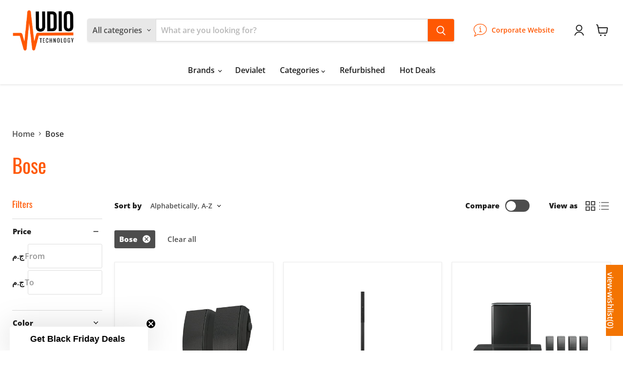

--- FILE ---
content_type: text/javascript; charset=utf-8
request_url: https://audioteceg.com/products/bose-music-amplifier.js
body_size: 586
content:
{"id":8046013350106,"title":"Bose Music Amplifier","handle":"bose-music-amplifier","description":"\u003cdiv class=\"d-none d-sm-block\" data-mce-fragment=\"1\"\u003e\n\u003cdiv class=\"product-description\" data-mce-fragment=\"1\"\u003e\n\u003cdiv data-readmore-expanded=\"false\" data-element=\"details\" class=\"read-more__content\" data-mce-fragment=\"1\"\u003e\n\u003cdiv class=\"product-description__content\" data-mce-fragment=\"1\"\u003eYour music, amplified. The Bose Music Amplifier connects multiple sources to bring your home to life. Part of our smart family of products, it powers new or existing speakers and streams music over Wi-Fi® from your favorite services.\u003c\/div\u003e\n\u003c\/div\u003e\n\u003c\/div\u003e\n\u003c\/div\u003e","published_at":"2023-08-27T14:29:14+03:00","created_at":"2023-08-27T14:29:14+03:00","vendor":"Bose","type":"Amplifier","tags":["Amplifiers","BOSE","BRANDS_BOSE"],"price":5421500,"price_min":5421500,"price_max":5421500,"available":true,"price_varies":false,"compare_at_price":null,"compare_at_price_min":0,"compare_at_price_max":0,"compare_at_price_varies":false,"variants":[{"id":44064760791258,"title":"Default Title","option1":"Default Title","option2":null,"option3":null,"sku":"867236-4100","requires_shipping":true,"taxable":true,"featured_image":null,"available":true,"name":"Bose Music Amplifier","public_title":null,"options":["Default Title"],"price":5421500,"weight":4010,"compare_at_price":null,"inventory_management":"shopify","barcode":"017817834278","requires_selling_plan":false,"selling_plan_allocations":[]}],"images":["\/\/cdn.shopify.com\/s\/files\/1\/0570\/1949\/8670\/files\/51LlDdJAz5L._AC_UF894_1000_QL80.jpg?v=1693135756","\/\/cdn.shopify.com\/s\/files\/1\/0570\/1949\/8670\/files\/cq5dam.web.320.320_04401b86-055e-42fb-89ca-f88f034e11be.png?v=1693135756","\/\/cdn.shopify.com\/s\/files\/1\/0570\/1949\/8670\/files\/1920-PNG-BSAMP_002_CMYK.png?v=1693135757"],"featured_image":"\/\/cdn.shopify.com\/s\/files\/1\/0570\/1949\/8670\/files\/51LlDdJAz5L._AC_UF894_1000_QL80.jpg?v=1693135756","options":[{"name":"Title","position":1,"values":["Default Title"]}],"url":"\/products\/bose-music-amplifier","media":[{"alt":null,"id":32650146283738,"position":1,"preview_image":{"aspect_ratio":1.943,"height":460,"width":894,"src":"https:\/\/cdn.shopify.com\/s\/files\/1\/0570\/1949\/8670\/files\/51LlDdJAz5L._AC_UF894_1000_QL80.jpg?v=1693135756"},"aspect_ratio":1.943,"height":460,"media_type":"image","src":"https:\/\/cdn.shopify.com\/s\/files\/1\/0570\/1949\/8670\/files\/51LlDdJAz5L._AC_UF894_1000_QL80.jpg?v=1693135756","width":894},{"alt":null,"id":32650146316506,"position":2,"preview_image":{"aspect_ratio":1.172,"height":273,"width":320,"src":"https:\/\/cdn.shopify.com\/s\/files\/1\/0570\/1949\/8670\/files\/cq5dam.web.320.320_04401b86-055e-42fb-89ca-f88f034e11be.png?v=1693135756"},"aspect_ratio":1.172,"height":273,"media_type":"image","src":"https:\/\/cdn.shopify.com\/s\/files\/1\/0570\/1949\/8670\/files\/cq5dam.web.320.320_04401b86-055e-42fb-89ca-f88f034e11be.png?v=1693135756","width":320},{"alt":null,"id":32650146349274,"position":3,"preview_image":{"aspect_ratio":1.778,"height":1080,"width":1920,"src":"https:\/\/cdn.shopify.com\/s\/files\/1\/0570\/1949\/8670\/files\/1920-PNG-BSAMP_002_CMYK.png?v=1693135757"},"aspect_ratio":1.778,"height":1080,"media_type":"image","src":"https:\/\/cdn.shopify.com\/s\/files\/1\/0570\/1949\/8670\/files\/1920-PNG-BSAMP_002_CMYK.png?v=1693135757","width":1920}],"requires_selling_plan":false,"selling_plan_groups":[]}

--- FILE ---
content_type: text/javascript; charset=utf-8
request_url: https://audioteceg.com/products/soundlink-revolve-plus-ii.js
body_size: 1126
content:
{"id":7169558118574,"title":"BOSE SoundLink Revolve Plus II","handle":"soundlink-revolve-plus-ii","description":"\u003cp\u003eSOUNDLINK REVOLVE PLUS II BLK 240V AP6\u003c\/p\u003e\n\u003ch1 class=\"a-size-base-plus a-text-bold\"\u003eAbout this item\u003c\/h1\u003e\n\u003cul class=\"a-unordered-list a-vertical a-spacing-mini\"\u003e\n\u003cli\u003e\u003cspan class=\"a-list-item\"\u003eMore sound all around—Engineered to deliver true 360° sound for consistent, uniform coverage from a bluetooth speaker. SoundLink Revolve+ II plays louder and deeper with longer battery life than SoundLink Revolve II\u003c\/span\u003e\u003c\/li\u003e\n\u003cli\u003e\u003cspan class=\"a-list-item\"\u003eImproved battery life — With up to 17 hours from a rechargeable lithium-ion battery, you get more play time than the original SoundLink Revolve+ speaker. Charging is easy via the Micro-B USB port\u003c\/span\u003e\u003c\/li\u003e\n\u003cli\u003e\u003cspan class=\"a-list-item\"\u003eDurable portable speaker—SoundLink Revolve+ II is dust and water resistant (IP55 rating), so it will stand up to splashes by the pool. Plus, it’s easy to grab and go, with a flexible fabric handle\u003c\/span\u003e\u003c\/li\u003e\n\u003cli\u003e\u003cspan class=\"a-list-item\"\u003eBuilt-in microphone — Take calls and access your device’s default voice assistant right from the portable speaker. Or connect the speaker to an Amazon Alexa-enabled device, like the Echo Dot, for even more hands-free control of your music. \u003cspan data-mce-fragment=\"1\"\u003e(Not Supported in Egypt)\u003c\/span\u003e\u003c\/span\u003e\u003c\/li\u003e\n\u003cli\u003e\u003cspan class=\"a-list-item\"\u003eConnecting is easy — Voice prompts talk you through pairing your device to this Bluetooth speaker. Multi-connect lets you pair two devices at one time and easily switch between them for complete control of the music.\u003c\/span\u003e\u003c\/li\u003e\n\u003cli\u003e\u003cspan class=\"a-list-item\"\u003eConnecting is easy — Voice prompts talk you through pairing your device to this Bluetooth speaker. Multi-connect lets you pair two devices at one time and easily switch between them for complete control of the music\u003c\/span\u003e\u003c\/li\u003e\n\u003cli\u003e\n\u003cspan class=\"a-list-item\"\u003eMore music all around—Pair two SoundLink speakers together for Party Mode or Stereo Mode, or use Bose SimpleSync technology to pair with a member of the Bose Smart Family to play in sync.\u003c\/span\u003e\n\u003cdiv id=\"productDescription_feature_div\" class=\"celwidget pd_rd_w-37bmL pd_rd_r-35YR0A4DZ8XD4BSE0REY pd_rd_wg-NYHzS\" data-feature-name=\"productDescription\" data-csa-c-type=\"widget\" data-csa-c-content-id=\"productDescription\" data-csa-c-slot-id=\"productDescription_feature_div\" data-csa-c-asin=\"\" data-csa-c-is-in-initial-active-row=\"false\" data-csa-c-id=\"1alkhf-9acnib-gv65e5-4x01sp\" data-cel-widget=\"productDescription_feature_div\"\u003e\n\u003cdiv data-feature-name=\"productDescription\" data-template-name=\"productDescription\" id=\"productDescription_feature_div\" class=\"a-row feature\" data-cel-widget=\"productDescription_feature_div\"\u003e\u003c\/div\u003e\n\u003c\/div\u003e\n\u003c\/li\u003e\n\u003c\/ul\u003e","published_at":"2021-07-15T15:00:24+02:00","created_at":"2021-07-15T15:00:25+02:00","vendor":"Bose","type":"Portable Speaker","tags":["BRANDS_BOSE"],"price":1226750,"price_min":1226750,"price_max":1226750,"available":true,"price_varies":false,"compare_at_price":2453500,"compare_at_price_min":2453500,"compare_at_price_max":2453500,"compare_at_price_varies":false,"variants":[{"id":40601777438894,"title":"Grey","option1":"Grey","option2":null,"option3":null,"sku":"858366-5310","requires_shipping":true,"taxable":true,"featured_image":{"id":29327508963502,"product_id":7169558118574,"position":6,"created_at":"2021-07-15T23:05:51+02:00","updated_at":"2021-07-15T23:05:51+02:00","alt":null,"width":673,"height":1289,"src":"https:\/\/cdn.shopify.com\/s\/files\/1\/0570\/1949\/8670\/products\/71FXwpTu1kL._AC_SL1500.jpg?v=1626383151","variant_ids":[40601777438894]},"available":true,"name":"BOSE SoundLink Revolve Plus II - Grey","public_title":"Grey","options":["Grey"],"price":1226750,"weight":3000,"compare_at_price":2453500,"inventory_management":"shopify","barcode":"","featured_media":{"alt":null,"id":21601861501102,"position":6,"preview_image":{"aspect_ratio":0.522,"height":1289,"width":673,"src":"https:\/\/cdn.shopify.com\/s\/files\/1\/0570\/1949\/8670\/products\/71FXwpTu1kL._AC_SL1500.jpg?v=1626383151"}},"requires_selling_plan":false,"selling_plan_allocations":[]},{"id":40601777406126,"title":"Black","option1":"Black","option2":null,"option3":null,"sku":"858366-5110","requires_shipping":true,"taxable":true,"featured_image":{"id":29327502573742,"product_id":7169558118574,"position":1,"created_at":"2021-07-15T23:05:15+02:00","updated_at":"2021-07-15T23:05:15+02:00","alt":null,"width":586,"height":1125,"src":"https:\/\/cdn.shopify.com\/s\/files\/1\/0570\/1949\/8670\/products\/6192XRJg_2BdL._AC_SL1500.jpg?v=1626383115","variant_ids":[40601777406126]},"available":false,"name":"BOSE SoundLink Revolve Plus II - Black","public_title":"Black","options":["Black"],"price":1226750,"weight":3000,"compare_at_price":2453500,"inventory_management":"shopify","barcode":"","featured_media":{"alt":null,"id":21601855307950,"position":1,"preview_image":{"aspect_ratio":0.521,"height":1125,"width":586,"src":"https:\/\/cdn.shopify.com\/s\/files\/1\/0570\/1949\/8670\/products\/6192XRJg_2BdL._AC_SL1500.jpg?v=1626383115"}},"requires_selling_plan":false,"selling_plan_allocations":[]}],"images":["\/\/cdn.shopify.com\/s\/files\/1\/0570\/1949\/8670\/products\/6192XRJg_2BdL._AC_SL1500.jpg?v=1626383115","\/\/cdn.shopify.com\/s\/files\/1\/0570\/1949\/8670\/products\/71eJQYXTVxL._AC_SL1500.jpg?v=1626383121","\/\/cdn.shopify.com\/s\/files\/1\/0570\/1949\/8670\/products\/61MPEtLaOmL._AC_SL1500.jpg?v=1626383128","\/\/cdn.shopify.com\/s\/files\/1\/0570\/1949\/8670\/products\/71lWYHZWm0L._AC_SL1500.jpg?v=1626383134","\/\/cdn.shopify.com\/s\/files\/1\/0570\/1949\/8670\/products\/71GG7PVOsgL._AC_SL1500.jpg?v=1626383145","\/\/cdn.shopify.com\/s\/files\/1\/0570\/1949\/8670\/products\/71FXwpTu1kL._AC_SL1500.jpg?v=1626383151","\/\/cdn.shopify.com\/s\/files\/1\/0570\/1949\/8670\/products\/71lFvEuD0ZL._AC_SL1500.jpg?v=1626383160"],"featured_image":"\/\/cdn.shopify.com\/s\/files\/1\/0570\/1949\/8670\/products\/6192XRJg_2BdL._AC_SL1500.jpg?v=1626383115","options":[{"name":"Color","position":1,"values":["Grey","Black"]}],"url":"\/products\/soundlink-revolve-plus-ii","media":[{"alt":null,"id":21601855307950,"position":1,"preview_image":{"aspect_ratio":0.521,"height":1125,"width":586,"src":"https:\/\/cdn.shopify.com\/s\/files\/1\/0570\/1949\/8670\/products\/6192XRJg_2BdL._AC_SL1500.jpg?v=1626383115"},"aspect_ratio":0.521,"height":1125,"media_type":"image","src":"https:\/\/cdn.shopify.com\/s\/files\/1\/0570\/1949\/8670\/products\/6192XRJg_2BdL._AC_SL1500.jpg?v=1626383115","width":586},{"alt":null,"id":21601857405102,"position":2,"preview_image":{"aspect_ratio":0.586,"height":1249,"width":732,"src":"https:\/\/cdn.shopify.com\/s\/files\/1\/0570\/1949\/8670\/products\/71eJQYXTVxL._AC_SL1500.jpg?v=1626383121"},"aspect_ratio":0.586,"height":1249,"media_type":"image","src":"https:\/\/cdn.shopify.com\/s\/files\/1\/0570\/1949\/8670\/products\/71eJQYXTVxL._AC_SL1500.jpg?v=1626383121","width":732},{"alt":null,"id":21601858191534,"position":3,"preview_image":{"aspect_ratio":0.706,"height":1500,"width":1059,"src":"https:\/\/cdn.shopify.com\/s\/files\/1\/0570\/1949\/8670\/products\/61MPEtLaOmL._AC_SL1500.jpg?v=1626383128"},"aspect_ratio":0.706,"height":1500,"media_type":"image","src":"https:\/\/cdn.shopify.com\/s\/files\/1\/0570\/1949\/8670\/products\/61MPEtLaOmL._AC_SL1500.jpg?v=1626383128","width":1059},{"alt":null,"id":21601858977966,"position":4,"preview_image":{"aspect_ratio":1.0,"height":1500,"width":1500,"src":"https:\/\/cdn.shopify.com\/s\/files\/1\/0570\/1949\/8670\/products\/71lWYHZWm0L._AC_SL1500.jpg?v=1626383134"},"aspect_ratio":1.0,"height":1500,"media_type":"image","src":"https:\/\/cdn.shopify.com\/s\/files\/1\/0570\/1949\/8670\/products\/71lWYHZWm0L._AC_SL1500.jpg?v=1626383134","width":1500},{"alt":null,"id":21601860747438,"position":5,"preview_image":{"aspect_ratio":0.517,"height":1319,"width":682,"src":"https:\/\/cdn.shopify.com\/s\/files\/1\/0570\/1949\/8670\/products\/71GG7PVOsgL._AC_SL1500.jpg?v=1626383145"},"aspect_ratio":0.517,"height":1319,"media_type":"image","src":"https:\/\/cdn.shopify.com\/s\/files\/1\/0570\/1949\/8670\/products\/71GG7PVOsgL._AC_SL1500.jpg?v=1626383145","width":682},{"alt":null,"id":21601861501102,"position":6,"preview_image":{"aspect_ratio":0.522,"height":1289,"width":673,"src":"https:\/\/cdn.shopify.com\/s\/files\/1\/0570\/1949\/8670\/products\/71FXwpTu1kL._AC_SL1500.jpg?v=1626383151"},"aspect_ratio":0.522,"height":1289,"media_type":"image","src":"https:\/\/cdn.shopify.com\/s\/files\/1\/0570\/1949\/8670\/products\/71FXwpTu1kL._AC_SL1500.jpg?v=1626383151","width":673},{"alt":null,"id":21601862746286,"position":7,"preview_image":{"aspect_ratio":1.0,"height":1500,"width":1500,"src":"https:\/\/cdn.shopify.com\/s\/files\/1\/0570\/1949\/8670\/products\/71lFvEuD0ZL._AC_SL1500.jpg?v=1626383160"},"aspect_ratio":1.0,"height":1500,"media_type":"image","src":"https:\/\/cdn.shopify.com\/s\/files\/1\/0570\/1949\/8670\/products\/71lFvEuD0ZL._AC_SL1500.jpg?v=1626383160","width":1500}],"requires_selling_plan":false,"selling_plan_groups":[]}

--- FILE ---
content_type: text/javascript; charset=utf-8
request_url: https://audioteceg.com/products/bose-portable-home-speaker.js
body_size: 1543
content:
{"id":7148430950574,"title":"BOSE Portable Home Speaker","handle":"bose-portable-home-speaker","description":"\u003ch1 class=\"a-size-base-plus a-text-bold\"\u003eAbout this item\u003c\/h1\u003e\n\u003cul class=\"a-unordered-list a-vertical a-spacing-mini\"\u003e\n\u003cli\u003e\u003cspan class=\"a-list-item\"\u003eAll-in-one: The most versatile smart speaker from Bose; a portable Bluetooth speaker, a home speaker, and a voice control speaker with 360 degrees of deep, clear, lifelike sound and powerful bass\u003c\/span\u003e\u003c\/li\u003e\n\u003cli\u003e\u003cspan class=\"a-list-item\"\u003ePortability: Grab the handle and take this lightweight (just over 2 lbs) speaker wherever you go out of the house, or move it with you from room to room around the house\u003c\/span\u003e\u003c\/li\u003e\n\u003cli\u003e\u003cspan class=\"a-list-item\"\u003eRugged and ready: This portable speaker has a durable design, battery life of up to 12 hours, and a water-resistant IPX4 rating for all life’s drops, bumps, sprays, and splashes\u003c\/span\u003e\u003c\/li\u003e\n\u003cli\u003e\u003cspan class=\"a-list-item\"\u003eBluetooth speaker: Outside Wi-Fi range, use it as a portable Bluetooth speaker and control it with your mobile phone or tablet to listen to anything your device can play\u003c\/span\u003e\u003c\/li\u003e\n\u003cli\u003e\u003cspan class=\"a-list-item\"\u003eSmart speaker: Within Wi-Fi range, control the speaker with your voice and use it as an Amazon Alexa speaker or your Google Assistant speaker to play integrated music services like Amazon Music, Spotify, and Pandora \u003cspan data-mce-fragment=\"1\"\u003e(Not Supported in Egypt)\u003c\/span\u003e\u003c\/span\u003e\u003c\/li\u003e\n\u003cli\u003e\u003cspan class=\"a-list-item\"\u003eMake or take calls: With Alexa only, make or take calls from this portable speaker to Bose smart products, Amazon Echo products, and anyone in your contacts list. Hands-free, phone-free, and free of charge. \u003cspan data-mce-fragment=\"1\"\u003e(Not Supported in Egypt)\u003c\/span\u003e\u003c\/span\u003e\u003c\/li\u003e\n\u003cli\u003e\u003cspan class=\"a-list-item\"\u003eCompatible products: This Bluetooth speaker is part of the Bose Smart Home Family and works with other Bose smart speakers and soundbars for a multi-room listening experience\u003c\/span\u003e\u003c\/li\u003e\n\u003c\/ul\u003e\n\u003cdiv aria-live=\"polite\" class=\"a-row a-expander-container a-expander-inline-container\"\u003e\n\u003cdiv aria-expanded=\"true\" class=\"a-expander-content a-expander-extend-content a-expander-content-expanded\"\u003e\n\u003cul class=\"a-unordered-list a-vertical a-spacing-none\"\u003e\n\u003cli\u003e\u003cspan class=\"a-list-item\"\u003eBose SimpleSync: Use Bose SimpleSync technology to pair a member of the Bose Smart Family with a Bose Bluetooth or SoundTouch speaker for synchronized music playback\u003c\/span\u003e\u003c\/li\u003e\n\u003cli\u003e\n\u003cspan class=\"a-list-item\"\u003eAward-Winning Design: The Bose Portable Smart Speaker has taken home a Red Dot and an iF Design award for its ability to act as both a portable and home speaker — without compromising either experience.\u003c\/span\u003e\u003cspan class=\"a-list-item\"\u003e \u003c\/span\u003e\n\u003c\/li\u003e\n\u003c\/ul\u003e\n\u003c\/div\u003e\n\u003c\/div\u003e","published_at":"2021-07-10T19:44:08+02:00","created_at":"2021-07-09T14:51:23+02:00","vendor":"Bose","type":"Audio Sunglasses","tags":["Audio Sunglasses","BOSE","BRANDS_BOSE"],"price":1616000,"price_min":1616000,"price_max":1616000,"available":true,"price_varies":false,"compare_at_price":3232000,"compare_at_price_min":3232000,"compare_at_price_max":3232000,"compare_at_price_varies":false,"variants":[{"id":40576737902766,"title":"Lux Silver","option1":"Lux Silver","option2":null,"option3":null,"sku":"829393-2300","requires_shipping":true,"taxable":true,"featured_image":{"id":29271960191150,"product_id":7148430950574,"position":1,"created_at":"2021-07-10T19:43:24+02:00","updated_at":"2021-07-10T19:43:24+02:00","alt":null,"width":684,"height":1486,"src":"https:\/\/cdn.shopify.com\/s\/files\/1\/0570\/1949\/8670\/products\/71G6Vkcl_2BWL._AC_SL1500.jpg?v=1625939004","variant_ids":[40576737902766]},"available":true,"name":"BOSE Portable Home Speaker - Lux Silver","public_title":"Lux Silver","options":["Lux Silver"],"price":1616000,"weight":1000,"compare_at_price":3232000,"inventory_management":"shopify","barcode":null,"featured_media":{"alt":null,"id":21545271034030,"position":1,"preview_image":{"aspect_ratio":0.46,"height":1486,"width":684,"src":"https:\/\/cdn.shopify.com\/s\/files\/1\/0570\/1949\/8670\/products\/71G6Vkcl_2BWL._AC_SL1500.jpg?v=1625939004"}},"requires_selling_plan":false,"selling_plan_allocations":[]},{"id":40576737935534,"title":"Triple black","option1":"Triple black","option2":null,"option3":null,"sku":"829393-2100","requires_shipping":true,"taxable":true,"featured_image":{"id":29298475565230,"product_id":7148430950574,"position":2,"created_at":"2021-07-13T20:56:31+02:00","updated_at":"2021-07-13T20:57:00+02:00","alt":null,"width":691,"height":1487,"src":"https:\/\/cdn.shopify.com\/s\/files\/1\/0570\/1949\/8670\/products\/616zERCeOhL._AC_SL1500_1ebfe922-f1ac-4853-ac10-6f072b06f3b8.jpg?v=1626202620","variant_ids":[40576737935534]},"available":false,"name":"BOSE Portable Home Speaker - Triple black","public_title":"Triple black","options":["Triple black"],"price":1616000,"weight":1000,"compare_at_price":3232000,"inventory_management":"shopify","barcode":"","featured_media":{"alt":null,"id":21572356571310,"position":2,"preview_image":{"aspect_ratio":0.465,"height":1487,"width":691,"src":"https:\/\/cdn.shopify.com\/s\/files\/1\/0570\/1949\/8670\/products\/616zERCeOhL._AC_SL1500_1ebfe922-f1ac-4853-ac10-6f072b06f3b8.jpg?v=1626202620"}},"requires_selling_plan":false,"selling_plan_allocations":[]}],"images":["\/\/cdn.shopify.com\/s\/files\/1\/0570\/1949\/8670\/products\/71G6Vkcl_2BWL._AC_SL1500.jpg?v=1625939004","\/\/cdn.shopify.com\/s\/files\/1\/0570\/1949\/8670\/products\/616zERCeOhL._AC_SL1500_1ebfe922-f1ac-4853-ac10-6f072b06f3b8.jpg?v=1626202620","\/\/cdn.shopify.com\/s\/files\/1\/0570\/1949\/8670\/products\/71Y_2BAuvZ0rL._AC_SL1500.jpg?v=1626202620","\/\/cdn.shopify.com\/s\/files\/1\/0570\/1949\/8670\/products\/61-QgFdDyfL._AC_SL1500.jpg?v=1626202620","\/\/cdn.shopify.com\/s\/files\/1\/0570\/1949\/8670\/products\/61X3tWTrSSL._AC_SL1500_03d7999a-092e-4bf0-a5d2-914df0cbc76e.jpg?v=1626202620","\/\/cdn.shopify.com\/s\/files\/1\/0570\/1949\/8670\/products\/614TRDOejUL._AC_SL1500_22061930-f9ae-4dd7-bee7-aa4ed1ddf782.jpg?v=1626202620"],"featured_image":"\/\/cdn.shopify.com\/s\/files\/1\/0570\/1949\/8670\/products\/71G6Vkcl_2BWL._AC_SL1500.jpg?v=1625939004","options":[{"name":"Color","position":1,"values":["Lux Silver","Triple black"]}],"url":"\/products\/bose-portable-home-speaker","media":[{"alt":null,"id":21545271034030,"position":1,"preview_image":{"aspect_ratio":0.46,"height":1486,"width":684,"src":"https:\/\/cdn.shopify.com\/s\/files\/1\/0570\/1949\/8670\/products\/71G6Vkcl_2BWL._AC_SL1500.jpg?v=1625939004"},"aspect_ratio":0.46,"height":1486,"media_type":"image","src":"https:\/\/cdn.shopify.com\/s\/files\/1\/0570\/1949\/8670\/products\/71G6Vkcl_2BWL._AC_SL1500.jpg?v=1625939004","width":684},{"alt":null,"id":21572356571310,"position":2,"preview_image":{"aspect_ratio":0.465,"height":1487,"width":691,"src":"https:\/\/cdn.shopify.com\/s\/files\/1\/0570\/1949\/8670\/products\/616zERCeOhL._AC_SL1500_1ebfe922-f1ac-4853-ac10-6f072b06f3b8.jpg?v=1626202620"},"aspect_ratio":0.465,"height":1487,"media_type":"image","src":"https:\/\/cdn.shopify.com\/s\/files\/1\/0570\/1949\/8670\/products\/616zERCeOhL._AC_SL1500_1ebfe922-f1ac-4853-ac10-6f072b06f3b8.jpg?v=1626202620","width":691},{"alt":null,"id":21545272213678,"position":3,"preview_image":{"aspect_ratio":0.578,"height":1186,"width":686,"src":"https:\/\/cdn.shopify.com\/s\/files\/1\/0570\/1949\/8670\/products\/71Y_2BAuvZ0rL._AC_SL1500.jpg?v=1626202620"},"aspect_ratio":0.578,"height":1186,"media_type":"image","src":"https:\/\/cdn.shopify.com\/s\/files\/1\/0570\/1949\/8670\/products\/71Y_2BAuvZ0rL._AC_SL1500.jpg?v=1626202620","width":686},{"alt":null,"id":21545272934574,"position":4,"preview_image":{"aspect_ratio":0.641,"height":1358,"width":870,"src":"https:\/\/cdn.shopify.com\/s\/files\/1\/0570\/1949\/8670\/products\/61-QgFdDyfL._AC_SL1500.jpg?v=1626202620"},"aspect_ratio":0.641,"height":1358,"media_type":"image","src":"https:\/\/cdn.shopify.com\/s\/files\/1\/0570\/1949\/8670\/products\/61-QgFdDyfL._AC_SL1500.jpg?v=1626202620","width":870},{"alt":null,"id":21572356505774,"position":5,"preview_image":{"aspect_ratio":0.644,"height":1358,"width":874,"src":"https:\/\/cdn.shopify.com\/s\/files\/1\/0570\/1949\/8670\/products\/61X3tWTrSSL._AC_SL1500_03d7999a-092e-4bf0-a5d2-914df0cbc76e.jpg?v=1626202620"},"aspect_ratio":0.644,"height":1358,"media_type":"image","src":"https:\/\/cdn.shopify.com\/s\/files\/1\/0570\/1949\/8670\/products\/61X3tWTrSSL._AC_SL1500_03d7999a-092e-4bf0-a5d2-914df0cbc76e.jpg?v=1626202620","width":874},{"alt":null,"id":21572356538542,"position":6,"preview_image":{"aspect_ratio":0.582,"height":1189,"width":692,"src":"https:\/\/cdn.shopify.com\/s\/files\/1\/0570\/1949\/8670\/products\/614TRDOejUL._AC_SL1500_22061930-f9ae-4dd7-bee7-aa4ed1ddf782.jpg?v=1626202620"},"aspect_ratio":0.582,"height":1189,"media_type":"image","src":"https:\/\/cdn.shopify.com\/s\/files\/1\/0570\/1949\/8670\/products\/614TRDOejUL._AC_SL1500_22061930-f9ae-4dd7-bee7-aa4ed1ddf782.jpg?v=1626202620","width":692}],"requires_selling_plan":false,"selling_plan_groups":[]}

--- FILE ---
content_type: text/javascript; charset=utf-8
request_url: https://audioteceg.com/products/lifestyle-650.js
body_size: 619
content:
{"id":7148431966382,"title":"BOSE LifeStyle 650","handle":"lifestyle-650","description":"\u003ch1 class=\"a-size-base-plus a-text-bold\"\u003eAbout this item\u003c\/h1\u003e\n\u003cul class=\"a-unordered-list a-vertical a-spacing-mini\"\u003e\n\u003cli\u003e\u003cspan class=\"a-list-item\"\u003eAs main components, your purchase include: One Console, 4 OnmiJewel side speakers, One Omni Jewel center speaker, One Acoustimass wireless bass module, universal remote control, 2 wireless receivers, One ADAPTiQ headset and Owner’s guide\u003c\/span\u003e\u003c\/li\u003e\n\u003cli\u003e\u003cspan class=\"a-list-item\"\u003eDimensions (”): Console – 15.98 W x 2.56 H x 10.16 D | Omni Jewel Side speakers (each) – 1.84 W x 5.77 H x 1.84 D | Omni Jewel Center speaker – 21.34 W x 1.9 H x 1.84 D | Bass module – 11.61 W x 12.8 H x 11.61 D | Wireless receivers – 6.54 W x 1.6 H x 3 D\u003c\/span\u003e\u003c\/li\u003e\n\u003cli\u003e\u003cspan class=\"a-list-item\"\u003eWires length: 6-foot IR emitter, 5-foot optical cable, 6-foot HDMI cable, 5-foot power cord, 20-foot center speaker cable, 20-foot wireless surround speaker cable, and 20-foot front speaker cables\u003c\/span\u003e\u003c\/li\u003e\n\u003cli\u003e\u003cspan class=\"a-list-item\"\u003eFront and center speakers have a wired connection, while the 2-rear speakers connect to a wireless receiver and AC power mains. The rear speakers and bass module connect to the front module wirelessly\u003c\/span\u003e\u003c\/li\u003e\n\u003cli\u003e\u003cspan class=\"a-list-item\"\u003eSupported Audio formats - Dolby Digital, Dolby Digital Plus, Dolby TrueHD, DTS, Multichannel PCM. Video Source compatibility - Support for six 4K\/60 video sources (HDMI 2.0\/HDCP 2.2)\u003c\/span\u003e\u003c\/li\u003e\n\u003c\/ul\u003e","published_at":"2021-07-10T13:31:55+02:00","created_at":"2021-07-09T14:51:33+02:00","vendor":"Bose","type":"Home Theaters","tags":["BOSE","BRANDS_BOSE","Home Theaters"],"price":36340500,"price_min":36340500,"price_max":36340500,"available":true,"price_varies":false,"compare_at_price":null,"compare_at_price_min":0,"compare_at_price_max":0,"compare_at_price_varies":false,"variants":[{"id":40577008828590,"title":"White","option1":"White","option2":null,"option3":null,"sku":"761683-5210","requires_shipping":true,"taxable":true,"featured_image":null,"available":true,"name":"BOSE LifeStyle 650 - White","public_title":"White","options":["White"],"price":36340500,"weight":31752,"compare_at_price":null,"inventory_management":"shopify","barcode":null,"requires_selling_plan":false,"selling_plan_allocations":[]},{"id":40577008861358,"title":"Black","option1":"Black","option2":null,"option3":null,"sku":"761683-5110","requires_shipping":true,"taxable":true,"featured_image":null,"available":false,"name":"BOSE LifeStyle 650 - Black","public_title":"Black","options":["Black"],"price":36340500,"weight":31752,"compare_at_price":null,"inventory_management":"shopify","barcode":null,"requires_selling_plan":false,"selling_plan_allocations":[]}],"images":["\/\/cdn.shopify.com\/s\/files\/1\/0570\/1949\/8670\/products\/cq5dam.web.600.600_7bc9d9ff-fc2c-46cd-bfd5-41179f24f64d.png?v=1626206801","\/\/cdn.shopify.com\/s\/files\/1\/0570\/1949\/8670\/products\/cq5dam.web.600.600_71f55f8f-2c60-4a2c-a928-8aa6afd899a7.png?v=1626206801","\/\/cdn.shopify.com\/s\/files\/1\/0570\/1949\/8670\/products\/cq5dam.web.600.600_a9789f1d-f046-4af8-a626-f1dfeb3fefba.png?v=1626206801","\/\/cdn.shopify.com\/s\/files\/1\/0570\/1949\/8670\/products\/item_XL_22643322_31308084_7864e80f-3dc1-4bcf-bfc7-8166d0284cbe.jpg?v=1626206801","\/\/cdn.shopify.com\/s\/files\/1\/0570\/1949\/8670\/products\/item_XL_22643322_31308099_dfb54c75-c4fd-4d29-85f4-0edc546203c1.jpg?v=1626206801"],"featured_image":"\/\/cdn.shopify.com\/s\/files\/1\/0570\/1949\/8670\/products\/cq5dam.web.600.600_7bc9d9ff-fc2c-46cd-bfd5-41179f24f64d.png?v=1626206801","options":[{"name":"Color","position":1,"values":["White","Black"]}],"url":"\/products\/lifestyle-650","media":[{"alt":null,"id":21543736344750,"position":1,"preview_image":{"aspect_ratio":1.174,"height":511,"width":600,"src":"https:\/\/cdn.shopify.com\/s\/files\/1\/0570\/1949\/8670\/products\/cq5dam.web.600.600_7bc9d9ff-fc2c-46cd-bfd5-41179f24f64d.png?v=1626206801"},"aspect_ratio":1.174,"height":511,"media_type":"image","src":"https:\/\/cdn.shopify.com\/s\/files\/1\/0570\/1949\/8670\/products\/cq5dam.web.600.600_7bc9d9ff-fc2c-46cd-bfd5-41179f24f64d.png?v=1626206801","width":600},{"alt":null,"id":21543758659758,"position":2,"preview_image":{"aspect_ratio":1.174,"height":511,"width":600,"src":"https:\/\/cdn.shopify.com\/s\/files\/1\/0570\/1949\/8670\/products\/cq5dam.web.600.600_71f55f8f-2c60-4a2c-a928-8aa6afd899a7.png?v=1626206801"},"aspect_ratio":1.174,"height":511,"media_type":"image","src":"https:\/\/cdn.shopify.com\/s\/files\/1\/0570\/1949\/8670\/products\/cq5dam.web.600.600_71f55f8f-2c60-4a2c-a928-8aa6afd899a7.png?v=1626206801","width":600},{"alt":null,"id":21543765901486,"position":3,"preview_image":{"aspect_ratio":1.174,"height":511,"width":600,"src":"https:\/\/cdn.shopify.com\/s\/files\/1\/0570\/1949\/8670\/products\/cq5dam.web.600.600_a9789f1d-f046-4af8-a626-f1dfeb3fefba.png?v=1626206801"},"aspect_ratio":1.174,"height":511,"media_type":"image","src":"https:\/\/cdn.shopify.com\/s\/files\/1\/0570\/1949\/8670\/products\/cq5dam.web.600.600_a9789f1d-f046-4af8-a626-f1dfeb3fefba.png?v=1626206801","width":600},{"alt":null,"id":21572899274926,"position":4,"preview_image":{"aspect_ratio":1.838,"height":272,"width":500,"src":"https:\/\/cdn.shopify.com\/s\/files\/1\/0570\/1949\/8670\/products\/item_XL_22643322_31308084_7864e80f-3dc1-4bcf-bfc7-8166d0284cbe.jpg?v=1626206801"},"aspect_ratio":1.838,"height":272,"media_type":"image","src":"https:\/\/cdn.shopify.com\/s\/files\/1\/0570\/1949\/8670\/products\/item_XL_22643322_31308084_7864e80f-3dc1-4bcf-bfc7-8166d0284cbe.jpg?v=1626206801","width":500},{"alt":null,"id":21572899307694,"position":5,"preview_image":{"aspect_ratio":0.771,"height":490,"width":378,"src":"https:\/\/cdn.shopify.com\/s\/files\/1\/0570\/1949\/8670\/products\/item_XL_22643322_31308099_dfb54c75-c4fd-4d29-85f4-0edc546203c1.jpg?v=1626206801"},"aspect_ratio":0.771,"height":490,"media_type":"image","src":"https:\/\/cdn.shopify.com\/s\/files\/1\/0570\/1949\/8670\/products\/item_XL_22643322_31308099_dfb54c75-c4fd-4d29-85f4-0edc546203c1.jpg?v=1626206801","width":378}],"requires_selling_plan":false,"selling_plan_groups":[]}

--- FILE ---
content_type: text/javascript; charset=utf-8
request_url: https://audioteceg.com/products/bose-s1-pro-wireless-mic-line-transmitter-xlr.js
body_size: 123
content:
{"id":8532313178330,"title":"Bose S1 Pro+ Wireless Mic\/Line Transmitter – XLR","handle":"bose-s1-pro-wireless-mic-line-transmitter-xlr","description":"\u003cdiv class=\"d-none d-lg-block\"\u003e\n\u003cdiv class=\"product-description\"\u003e\n\u003cdiv class=\"read-more__content\" data-element=\"details\" data-readmore-expanded=\"false\"\u003e\n\u003cdiv class=\"product-description__content\"\u003e\u003cbr\u003e\u003c\/div\u003e\n\u003cdiv class=\"product-description__content\"\u003e\n\u003ch1 class=\"a-size-base-plus a-text-bold\"\u003eAbout this item\u003c\/h1\u003e\n\u003c\/div\u003e\n\u003cdiv class=\"product-description__content\"\u003eLeave the cables in your case and simplify setup when you add this wireless RF transmitter for your mic. It’s a standard XLR connection, so just plug it in and the accessory pairs effortlessly to the S1 Pro+ Wireless PA System.\u003ci class=\"bif bif-streaming-music\" aria-hidden=\"true\"\u003e\u003c\/i\u003e\n\u003c\/div\u003e\n\u003c\/div\u003e\n\u003c\/div\u003e\n\u003c\/div\u003e\n\u003c!----\u003e","published_at":"2024-06-11T16:44:38+03:00","created_at":"2024-06-09T18:42:51+03:00","vendor":"Bose","type":"Wireless Microphones","tags":["BOSE","BRANDS_BOSE","Wired Microphone"],"price":1023500,"price_min":1023500,"price_max":1023500,"available":false,"price_varies":false,"compare_at_price":null,"compare_at_price_min":0,"compare_at_price_max":0,"compare_at_price_varies":false,"variants":[{"id":45358816297178,"title":"Default Title","option1":"Default Title","option2":null,"option3":null,"sku":"869721-0010","requires_shipping":true,"taxable":true,"featured_image":null,"available":false,"name":"Bose S1 Pro+ Wireless Mic\/Line Transmitter – XLR","public_title":null,"options":["Default Title"],"price":1023500,"weight":1000,"compare_at_price":null,"inventory_management":"shopify","barcode":"017817837248","requires_selling_plan":false,"selling_plan_allocations":[]}],"images":["\/\/cdn.shopify.com\/s\/files\/1\/0570\/1949\/8670\/files\/COM-3698_S1ProPlus_11_Mic_line_Transmitter_IJ_RGB.webp?v=1717947555","\/\/cdn.shopify.com\/s\/files\/1\/0570\/1949\/8670\/files\/transmitter_xlr_0_gallery_02.webp?v=1717947555","\/\/cdn.shopify.com\/s\/files\/1\/0570\/1949\/8670\/files\/transmitter_xlr_3_charge.webp?v=1717947556"],"featured_image":"\/\/cdn.shopify.com\/s\/files\/1\/0570\/1949\/8670\/files\/COM-3698_S1ProPlus_11_Mic_line_Transmitter_IJ_RGB.webp?v=1717947555","options":[{"name":"Title","position":1,"values":["Default Title"]}],"url":"\/products\/bose-s1-pro-wireless-mic-line-transmitter-xlr","media":[{"alt":null,"id":34594929901786,"position":1,"preview_image":{"aspect_ratio":1.5,"height":544,"width":816,"src":"https:\/\/cdn.shopify.com\/s\/files\/1\/0570\/1949\/8670\/files\/COM-3698_S1ProPlus_11_Mic_line_Transmitter_IJ_RGB.webp?v=1717947555"},"aspect_ratio":1.5,"height":544,"media_type":"image","src":"https:\/\/cdn.shopify.com\/s\/files\/1\/0570\/1949\/8670\/files\/COM-3698_S1ProPlus_11_Mic_line_Transmitter_IJ_RGB.webp?v=1717947555","width":816},{"alt":null,"id":34594929869018,"position":2,"preview_image":{"aspect_ratio":1.129,"height":667,"width":753,"src":"https:\/\/cdn.shopify.com\/s\/files\/1\/0570\/1949\/8670\/files\/transmitter_xlr_0_gallery_02.webp?v=1717947555"},"aspect_ratio":1.129,"height":667,"media_type":"image","src":"https:\/\/cdn.shopify.com\/s\/files\/1\/0570\/1949\/8670\/files\/transmitter_xlr_0_gallery_02.webp?v=1717947555","width":753},{"alt":null,"id":34594929836250,"position":3,"preview_image":{"aspect_ratio":2.315,"height":1080,"width":2500,"src":"https:\/\/cdn.shopify.com\/s\/files\/1\/0570\/1949\/8670\/files\/transmitter_xlr_3_charge.webp?v=1717947556"},"aspect_ratio":2.315,"height":1080,"media_type":"image","src":"https:\/\/cdn.shopify.com\/s\/files\/1\/0570\/1949\/8670\/files\/transmitter_xlr_3_charge.webp?v=1717947556","width":2500}],"requires_selling_plan":false,"selling_plan_groups":[]}

--- FILE ---
content_type: text/javascript; charset=utf-8
request_url: https://audioteceg.com/products/bose-s1-pro.js
body_size: 1029
content:
{"id":8532242694362,"title":"Bose S1 Pro+","handle":"bose-s1-pro","description":"\u003ch1 class=\"a-size-large a-spacing-none\"\u003e\u003cspan id=\"productTitle\" class=\"a-size-large product-title-word-break\"\u003eBose S1 Pro+ All-in-one Powered Portable Bluetooth Speaker \u003c\/span\u003e\u003c\/h1\u003e\n\u003ch1 class=\"a-size-base-plus a-text-bold\"\u003eAbout this item\u003c\/h1\u003e\n\u003cul class=\"a-unordered-list a-vertical a-spacing-mini\"\u003e\n\u003cli class=\"a-spacing-mini\"\u003e\u003cspan class=\"a-list-item\"\u003ePORTABLE PA SYSTEM IS READY TO PLAY ANYWHERE. \u003c\/span\u003e\u003c\/li\u003e\n\u003cli class=\"a-spacing-mini\"\u003e\u003cspan class=\"a-list-item\"\u003eWeighing in at 14.4 lbs., this portable PA system is 1 lb. \u003c\/span\u003e\u003c\/li\u003e\n\u003cli class=\"a-spacing-mini\"\u003e\n\u003cspan class=\"a-list-item\"\u003el\u003c\/span\u003e\u003cspan class=\"a-list-item\"\u003eighter than the original.\u003c\/span\u003e\n\u003c\/li\u003e\n\u003cli class=\"a-spacing-mini\"\u003e\u003cspan class=\"a-list-item\"\u003eFOUR POSITIONING OPTIONS TO ADAPT TO THE MOMENT. \u003c\/span\u003e\u003c\/li\u003e\n\u003cli class=\"a-spacing-mini\"\u003e\u003cspan class=\"a-list-item\"\u003ePlace it vertically, tilted back, horizontally, or on a stand (compatible with standard 35 mm mounts). \u003c\/span\u003e\u003c\/li\u003e\n\u003cli class=\"a-spacing-mini\"\u003e\u003cspan class=\"a-list-item\"\u003eAuto EQ ensures the best sound in any orientation.\u003c\/span\u003e\u003c\/li\u003e\n\u003cli class=\"a-spacing-mini\"\u003e\u003cspan class=\"a-list-item\"\u003eSIMPLIFY YOUR SETUP EVEN MORE. \u003c\/span\u003e\u003c\/li\u003e\n\u003cli class=\"a-spacing-mini\"\u003e\u003cspan class=\"a-list-item\"\u003eIntegrated 3-channel mixer features two channels for microphones and instruments and one dedicated to music playback.\u003c\/span\u003e\u003c\/li\u003e\n\u003cli class=\"a-spacing-mini\"\u003e\u003cspan class=\"a-list-item\"\u003eLEAVE THE CABLES BEHIND. \u003c\/span\u003e\u003c\/li\u003e\n\u003cli class=\"a-spacing-mini\"\u003e\u003cspan class=\"a-list-item\"\u003eOptional mic\/line and instrument wireless RF transmitters pair effortlessly with the system’s integrated wireless RF receivers, and can be stored neatly in the speaker and charge (sold separately).\u003c\/span\u003e\u003c\/li\u003e\n\u003cli class=\"a-spacing-mini\"\u003e\u003cspan class=\"a-list-item\"\u003eSTAY CHARGED AND READY TO GO. \u003c\/span\u003e\u003c\/li\u003e\n\u003cli class=\"a-spacing-mini\"\u003e\u003cspan class=\"a-list-item\"\u003eWhen no power source is available, the rechargeable lithium-ion battery provides up to 11 hours of play time on a single charge.\u003c\/span\u003e\u003c\/li\u003e\n\u003cli class=\"a-spacing-mini\"\u003e\u003cspan class=\"a-list-item\"\u003eADJUST AT THE PUSH OF A BUTTON. \u003c\/span\u003e\u003c\/li\u003e\n\u003cli class=\"a-spacing-mini\"\u003e\u003cspan class=\"a-list-item\"\u003eSpeaker across the stage or room Get full control over settings with the Bose app. \u003c\/span\u003e\u003c\/li\u003e\n\u003cli class=\"a-spacing-mini\"\u003e\u003cspan class=\"a-list-item\"\u003eVolume, EQ, reverb, and the entire ToneMatch library of EQ presets is right in your hand.\u003c\/span\u003e\u003c\/li\u003e\n\u003cli class=\"a-spacing-mini\"\u003e\u003cspan class=\"a-list-item\"\u003eBUILT-IN KARAOKE PARTY. \u003c\/span\u003e\u003c\/li\u003e\n\u003cli class=\"a-spacing-mini\"\u003e\u003cspan class=\"a-list-item\"\u003eThrow a party between gigs. \u003c\/span\u003e\u003c\/li\u003e\n\u003cli class=\"a-spacing-mini\"\u003e\u003cspan class=\"a-list-item\"\u003eWith built-in Bluetooth streaming, the S1 Pro plus is perfect for a large backyard gathering. \u003c\/span\u003e\u003c\/li\u003e\n\u003cli class=\"a-spacing-mini\"\u003e\u003cspan class=\"a-list-item\"\u003eOr connect a microphone and host a karaoke night.\u003c\/span\u003e\u003c\/li\u003e\n\u003c\/ul\u003e\n\u003cp\u003e\u003cspan class=\"a-list-item\"\u003e \u003c\/span\u003e\u003c\/p\u003e\n\u003c!----\u003e","published_at":"2024-06-11T16:44:41+03:00","created_at":"2024-06-09T16:16:25+03:00","vendor":"Bose","type":"Portable Speaker","tags":["BOSE","BOSES1","s1","S1 PRO+","S1PRO"],"price":4604000,"price_min":4604000,"price_max":4604000,"available":false,"price_varies":false,"compare_at_price":null,"compare_at_price_min":0,"compare_at_price_max":0,"compare_at_price_varies":false,"variants":[{"id":45358625882330,"title":"Default Title","option1":"Default Title","option2":null,"option3":null,"sku":"869583-2120","requires_shipping":true,"taxable":true,"featured_image":null,"available":false,"name":"Bose S1 Pro+","public_title":null,"options":["Default Title"],"price":4604000,"weight":7000,"compare_at_price":null,"inventory_management":"shopify","barcode":"017817837378","requires_selling_plan":false,"selling_plan_allocations":[]}],"images":["\/\/cdn.shopify.com\/s\/files\/1\/0570\/1949\/8670\/files\/71ENXU84F0L._AC_SL1500.jpg?v=1717939003","\/\/cdn.shopify.com\/s\/files\/1\/0570\/1949\/8670\/files\/810zwpIfbTL._AC_SL1500.jpg?v=1717939014","\/\/cdn.shopify.com\/s\/files\/1\/0570\/1949\/8670\/files\/71uqyTrbekL._AC_SL1500.jpg?v=1717939021","\/\/cdn.shopify.com\/s\/files\/1\/0570\/1949\/8670\/files\/81Vzc0LHLVL._AC_SL1500.jpg?v=1717939038"],"featured_image":"\/\/cdn.shopify.com\/s\/files\/1\/0570\/1949\/8670\/files\/71ENXU84F0L._AC_SL1500.jpg?v=1717939003","options":[{"name":"Title","position":1,"values":["Default Title"]}],"url":"\/products\/bose-s1-pro","media":[{"alt":null,"id":34594405941466,"position":1,"preview_image":{"aspect_ratio":0.847,"height":1086,"width":920,"src":"https:\/\/cdn.shopify.com\/s\/files\/1\/0570\/1949\/8670\/files\/71ENXU84F0L._AC_SL1500.jpg?v=1717939003"},"aspect_ratio":0.847,"height":1086,"media_type":"image","src":"https:\/\/cdn.shopify.com\/s\/files\/1\/0570\/1949\/8670\/files\/71ENXU84F0L._AC_SL1500.jpg?v=1717939003","width":920},{"alt":null,"id":34594406400218,"position":2,"preview_image":{"aspect_ratio":0.718,"height":1327,"width":953,"src":"https:\/\/cdn.shopify.com\/s\/files\/1\/0570\/1949\/8670\/files\/810zwpIfbTL._AC_SL1500.jpg?v=1717939014"},"aspect_ratio":0.718,"height":1327,"media_type":"image","src":"https:\/\/cdn.shopify.com\/s\/files\/1\/0570\/1949\/8670\/files\/810zwpIfbTL._AC_SL1500.jpg?v=1717939014","width":953},{"alt":null,"id":34594406695130,"position":3,"preview_image":{"aspect_ratio":0.686,"height":1215,"width":833,"src":"https:\/\/cdn.shopify.com\/s\/files\/1\/0570\/1949\/8670\/files\/71uqyTrbekL._AC_SL1500.jpg?v=1717939021"},"aspect_ratio":0.686,"height":1215,"media_type":"image","src":"https:\/\/cdn.shopify.com\/s\/files\/1\/0570\/1949\/8670\/files\/71uqyTrbekL._AC_SL1500.jpg?v=1717939021","width":833},{"alt":null,"id":34594407514330,"position":4,"preview_image":{"aspect_ratio":1.205,"height":1050,"width":1265,"src":"https:\/\/cdn.shopify.com\/s\/files\/1\/0570\/1949\/8670\/files\/81Vzc0LHLVL._AC_SL1500.jpg?v=1717939038"},"aspect_ratio":1.205,"height":1050,"media_type":"image","src":"https:\/\/cdn.shopify.com\/s\/files\/1\/0570\/1949\/8670\/files\/81Vzc0LHLVL._AC_SL1500.jpg?v=1717939038","width":1265}],"requires_selling_plan":false,"selling_plan_groups":[]}

--- FILE ---
content_type: text/javascript; charset=utf-8
request_url: https://audioteceg.com/products/251%C2%AE-environmental-pair.js
body_size: 1200
content:
{"id":7148433375406,"title":"BOSE 251® Environmental \"Pair\"","handle":"251®-environmental-pair","description":"\u003ch1 class=\"a-size-base-plus a-text-bold\"\u003eAbout this item\u003c\/h1\u003e\n\u003cul class=\"a-unordered-list a-vertical a-spacing-mini\"\u003e\n\u003cli\u003e\u003cspan class=\"a-list-item\"\u003eTake these speakers with you anywhere you want to have great sound quality\u003c\/span\u003e\u003c\/li\u003e\n\u003cli\u003e\u003cspan class=\"a-list-item\"\u003eSet them up by the pool, or on the workbench, or anywhere an extra-durable speaker is needed\u003c\/span\u003e\u003c\/li\u003e\n\u003cli\u003e\u003cspan class=\"a-list-item\"\u003eA water-resistant composite casing makes these tough enough to handle blistering heat or deadly cold\u003c\/span\u003e\u003c\/li\u003e\n\u003cli\u003e\u003cspan class=\"a-list-item\"\u003eThe articulated array speaker design makes for clearer sound in areas like workshops or basements.For extra powerful sound, it has a multi-chamber bass enclosure\u003c\/span\u003e\u003c\/li\u003e\n\u003cli\u003e\n\u003cspan class=\"a-list-item\"\u003eWeight of each speaker:8 lbs. Check the balance control on your receiver or amplifier and make sure it’s centered.Mineral and glass-filled polypropylene cabinet provides added durability against extreme conditions\u003c\/span\u003e\u003cspan class=\"a-list-item\"\u003e\u003c\/span\u003e\n\u003c\/li\u003e\n\u003c\/ul\u003e","published_at":"2025-02-09T11:00:44+02:00","created_at":"2021-07-09T14:51:45+02:00","vendor":"Bose","type":"outdoor speaker","tags":["251","BOSE","BOSE 251 Environmental","BRANDS_BOSE","Environmental","outdoor speaker"],"price":3064000,"price_min":3064000,"price_max":3064000,"available":true,"price_varies":false,"compare_at_price":null,"compare_at_price_min":0,"compare_at_price_max":0,"compare_at_price_varies":false,"variants":[{"id":40577387298990,"title":"White","option1":"White","option2":null,"option3":null,"sku":"024644","requires_shipping":true,"taxable":true,"featured_image":{"id":29299215663278,"product_id":7148433375406,"position":2,"created_at":"2021-07-13T22:19:55+02:00","updated_at":"2021-07-13T22:20:20+02:00","alt":null,"width":869,"height":446,"src":"https:\/\/cdn.shopify.com\/s\/files\/1\/0570\/1949\/8670\/products\/61ZoV-YEkmL._AC_SL1000_bda33cd1-f348-4d58-969a-473941d93376.jpg?v=1626207620","variant_ids":[40577387298990]},"available":true,"name":"BOSE 251® Environmental \"Pair\" - White","public_title":"White","options":["White"],"price":3064000,"weight":9707,"compare_at_price":null,"inventory_management":"shopify","barcode":null,"featured_media":{"alt":null,"id":21573112070318,"position":2,"preview_image":{"aspect_ratio":1.948,"height":446,"width":869,"src":"https:\/\/cdn.shopify.com\/s\/files\/1\/0570\/1949\/8670\/products\/61ZoV-YEkmL._AC_SL1000_bda33cd1-f348-4d58-969a-473941d93376.jpg?v=1626207620"}},"requires_selling_plan":false,"selling_plan_allocations":[]},{"id":40577387331758,"title":"Black","option1":"Black","option2":null,"option3":null,"sku":"024643","requires_shipping":true,"taxable":true,"featured_image":{"id":29270946381998,"product_id":7148433375406,"position":1,"created_at":"2021-07-10T15:06:17+02:00","updated_at":"2021-07-10T15:06:17+02:00","alt":null,"width":869,"height":444,"src":"https:\/\/cdn.shopify.com\/s\/files\/1\/0570\/1949\/8670\/products\/61y7QelnYCL._AC_SL1000.jpg?v=1625922377","variant_ids":[40577387331758]},"available":true,"name":"BOSE 251® Environmental \"Pair\" - Black","public_title":"Black","options":["Black"],"price":3064000,"weight":9707000,"compare_at_price":null,"inventory_management":"shopify","barcode":"","featured_media":{"alt":null,"id":21544229437614,"position":1,"preview_image":{"aspect_ratio":1.957,"height":444,"width":869,"src":"https:\/\/cdn.shopify.com\/s\/files\/1\/0570\/1949\/8670\/products\/61y7QelnYCL._AC_SL1000.jpg?v=1625922377"}},"requires_selling_plan":false,"selling_plan_allocations":[]}],"images":["\/\/cdn.shopify.com\/s\/files\/1\/0570\/1949\/8670\/products\/61y7QelnYCL._AC_SL1000.jpg?v=1625922377","\/\/cdn.shopify.com\/s\/files\/1\/0570\/1949\/8670\/products\/61ZoV-YEkmL._AC_SL1000_bda33cd1-f348-4d58-969a-473941d93376.jpg?v=1626207620","\/\/cdn.shopify.com\/s\/files\/1\/0570\/1949\/8670\/products\/61SOjD_2BvsXL._AC_SL1200.jpg?v=1626207620","\/\/cdn.shopify.com\/s\/files\/1\/0570\/1949\/8670\/products\/71Gg2BtaA3L._AC_SL1200.jpg?v=1626207620","\/\/cdn.shopify.com\/s\/files\/1\/0570\/1949\/8670\/products\/71krn76ItJL._AC_SL1200_b21722a6-537c-4a8c-93fb-09a888026be4.jpg?v=1626207595","\/\/cdn.shopify.com\/s\/files\/1\/0570\/1949\/8670\/products\/71Y_4RDbE9L._AC_SL1200_36f6f925-6122-4d80-bbee-803d50125b3c.jpg?v=1626207595"],"featured_image":"\/\/cdn.shopify.com\/s\/files\/1\/0570\/1949\/8670\/products\/61y7QelnYCL._AC_SL1000.jpg?v=1625922377","options":[{"name":"Color","position":1,"values":["White","Black"]}],"url":"\/products\/251%C2%AE-environmental-pair","media":[{"alt":null,"id":21544229437614,"position":1,"preview_image":{"aspect_ratio":1.957,"height":444,"width":869,"src":"https:\/\/cdn.shopify.com\/s\/files\/1\/0570\/1949\/8670\/products\/61y7QelnYCL._AC_SL1000.jpg?v=1625922377"},"aspect_ratio":1.957,"height":444,"media_type":"image","src":"https:\/\/cdn.shopify.com\/s\/files\/1\/0570\/1949\/8670\/products\/61y7QelnYCL._AC_SL1000.jpg?v=1625922377","width":869},{"alt":null,"id":21573112070318,"position":2,"preview_image":{"aspect_ratio":1.948,"height":446,"width":869,"src":"https:\/\/cdn.shopify.com\/s\/files\/1\/0570\/1949\/8670\/products\/61ZoV-YEkmL._AC_SL1000_bda33cd1-f348-4d58-969a-473941d93376.jpg?v=1626207620"},"aspect_ratio":1.948,"height":446,"media_type":"image","src":"https:\/\/cdn.shopify.com\/s\/files\/1\/0570\/1949\/8670\/products\/61ZoV-YEkmL._AC_SL1000_bda33cd1-f348-4d58-969a-473941d93376.jpg?v=1626207620","width":869},{"alt":null,"id":21544230617262,"position":3,"preview_image":{"aspect_ratio":1.805,"height":599,"width":1081,"src":"https:\/\/cdn.shopify.com\/s\/files\/1\/0570\/1949\/8670\/products\/61SOjD_2BvsXL._AC_SL1200.jpg?v=1626207620"},"aspect_ratio":1.805,"height":599,"media_type":"image","src":"https:\/\/cdn.shopify.com\/s\/files\/1\/0570\/1949\/8670\/products\/61SOjD_2BvsXL._AC_SL1200.jpg?v=1626207620","width":1081},{"alt":null,"id":21544231600302,"position":4,"preview_image":{"aspect_ratio":1.0,"height":1200,"width":1200,"src":"https:\/\/cdn.shopify.com\/s\/files\/1\/0570\/1949\/8670\/products\/71Gg2BtaA3L._AC_SL1200.jpg?v=1626207620"},"aspect_ratio":1.0,"height":1200,"media_type":"image","src":"https:\/\/cdn.shopify.com\/s\/files\/1\/0570\/1949\/8670\/products\/71Gg2BtaA3L._AC_SL1200.jpg?v=1626207620","width":1200},{"alt":null,"id":21573112135854,"position":5,"preview_image":{"aspect_ratio":1.0,"height":1200,"width":1200,"src":"https:\/\/cdn.shopify.com\/s\/files\/1\/0570\/1949\/8670\/products\/71krn76ItJL._AC_SL1200_b21722a6-537c-4a8c-93fb-09a888026be4.jpg?v=1626207595"},"aspect_ratio":1.0,"height":1200,"media_type":"image","src":"https:\/\/cdn.shopify.com\/s\/files\/1\/0570\/1949\/8670\/products\/71krn76ItJL._AC_SL1200_b21722a6-537c-4a8c-93fb-09a888026be4.jpg?v=1626207595","width":1200},{"alt":null,"id":21573112168622,"position":6,"preview_image":{"aspect_ratio":1.0,"height":1200,"width":1200,"src":"https:\/\/cdn.shopify.com\/s\/files\/1\/0570\/1949\/8670\/products\/71Y_4RDbE9L._AC_SL1200_36f6f925-6122-4d80-bbee-803d50125b3c.jpg?v=1626207595"},"aspect_ratio":1.0,"height":1200,"media_type":"image","src":"https:\/\/cdn.shopify.com\/s\/files\/1\/0570\/1949\/8670\/products\/71Y_4RDbE9L._AC_SL1200_36f6f925-6122-4d80-bbee-803d50125b3c.jpg?v=1626207595","width":1200}],"requires_selling_plan":false,"selling_plan_groups":[]}

--- FILE ---
content_type: text/javascript; charset=utf-8
request_url: https://audioteceg.com/products/soundlink-micro.js
body_size: 939
content:
{"id":7148431704238,"title":"BOSE SoundLink Micro","handle":"soundlink-micro","description":"\u003ch1 class=\"a-size-base-plus a-text-bold\"\u003eAbout this item\u003c\/h1\u003e\n\u003cul class=\"a-unordered-list a-vertical a-spacing-mini\"\u003e\n\u003cli\u003e\u003cspan class=\"a-list-item\"\u003eCrisp, balanced sound and unmatched bass for a Bluetooth speaker its size, plays loud and clear outdoors for beach days or camping trips\u003c\/span\u003e\u003c\/li\u003e\n\u003cli\u003e\u003cspan class=\"a-list-item\"\u003eBuilt-in mic for speakerphone to take clear conference or personal calls out loud with a wireless range of approximately 30 feet.\u003c\/span\u003e\u003c\/li\u003e\n\u003cli\u003e\u003cspan class=\"a-list-item\"\u003eWaterproof speaker from the inside out (IPX7 rating), with soft, rugged exterior, resists dents, cracks and scratches\u003c\/span\u003e\u003c\/li\u003e\n\u003cli\u003e\u003cspan class=\"a-list-item\"\u003eEasily portable with a tear resistant strap to bring it wherever you go, strap to your backpack, cooler or handlebars\u003c\/span\u003e\u003c\/li\u003e\n\u003cli\u003e\u003cspan class=\"a-list-item\"\u003eUp to 6 Hours of play time from a rechargeable battery and wireless Bluetooth pairing.\u003c\/span\u003e\u003c\/li\u003e\n\u003cli\u003e\u003cspan class=\"a-list-item\"\u003eWireless Bluetooth pairing with voice prompts allows you to easily take calls and access your phone’s virtual assistant — hands free\u003c\/span\u003e\u003c\/li\u003e\n\u003cli\u003e\u003cspan class=\"a-list-item\"\u003ePair 2 SoundLink speakers together for party mode or stereo mode or use Bose SimpleSync technology to pair with a member of the Bose smart home family to play in sync\u003c\/span\u003e\u003c\/li\u003e\n\u003c\/ul\u003e","published_at":"2021-07-09T15:29:35+02:00","created_at":"2021-07-09T14:51:30+02:00","vendor":"Bose","type":"Portable Speaker","tags":["BOSE","BRANDS_BOSE","Portable Speaker"],"price":465250,"price_min":465250,"price_max":465250,"available":true,"price_varies":false,"compare_at_price":930500,"compare_at_price_min":930500,"compare_at_price_max":930500,"compare_at_price_varies":false,"variants":[{"id":40576990347438,"title":"White","option1":"White","option2":null,"option3":null,"sku":"783342-0900","requires_shipping":true,"taxable":true,"featured_image":{"id":44052825833690,"product_id":7148431704238,"position":8,"created_at":"2024-11-29T11:44:12+02:00","updated_at":"2024-11-29T11:44:12+02:00","alt":null,"width":500,"height":667,"src":"https:\/\/cdn.shopify.com\/s\/files\/1\/0570\/1949\/8670\/files\/SLMC_WhiteSmoke_017_RGB.webp?v=1732873452","variant_ids":[40576990347438]},"available":true,"name":"BOSE SoundLink Micro - White","public_title":"White","options":["White"],"price":465250,"weight":600,"compare_at_price":930500,"inventory_management":"shopify","barcode":"","featured_media":{"alt":null,"id":36237402636506,"position":8,"preview_image":{"aspect_ratio":0.75,"height":667,"width":500,"src":"https:\/\/cdn.shopify.com\/s\/files\/1\/0570\/1949\/8670\/files\/SLMC_WhiteSmoke_017_RGB.webp?v=1732873452"}},"requires_selling_plan":false,"selling_plan_allocations":[]},{"id":40576990380206,"title":"Blue","option1":"Blue","option2":null,"option3":null,"sku":"783342-0500","requires_shipping":true,"taxable":true,"featured_image":{"id":29298951454894,"product_id":7148431704238,"position":2,"created_at":"2021-07-13T22:01:02+02:00","updated_at":"2021-07-13T22:01:20+02:00","alt":null,"width":500,"height":500,"src":"https:\/\/cdn.shopify.com\/s\/files\/1\/0570\/1949\/8670\/products\/1506334919_1351458_9c64c867-8da0-4a21-83c7-d135236283ad.jpg?v=1626206480","variant_ids":[40576990380206]},"available":false,"name":"BOSE SoundLink Micro - Blue","public_title":"Blue","options":["Blue"],"price":465250,"weight":600,"compare_at_price":930500,"inventory_management":"shopify","barcode":null,"featured_media":{"alt":null,"id":21572837965998,"position":2,"preview_image":{"aspect_ratio":1.0,"height":500,"width":500,"src":"https:\/\/cdn.shopify.com\/s\/files\/1\/0570\/1949\/8670\/products\/1506334919_1351458_9c64c867-8da0-4a21-83c7-d135236283ad.jpg?v=1626206480"}},"requires_selling_plan":false,"selling_plan_allocations":[]},{"id":40576990412974,"title":"Black","option1":"Black","option2":null,"option3":null,"sku":"783342-0100","requires_shipping":true,"taxable":true,"featured_image":{"id":29298951585966,"product_id":7148431704238,"position":4,"created_at":"2021-07-13T22:01:02+02:00","updated_at":"2021-07-13T22:01:20+02:00","alt":null,"width":500,"height":500,"src":"https:\/\/cdn.shopify.com\/s\/files\/1\/0570\/1949\/8670\/products\/bose_slbtspu_soundlink_bluetooth_speaker_purple_1506334919_1351459_2effa6e4-b0d4-43c0-b030-86ab8e4f9737.jpg?v=1626206480","variant_ids":[40576990412974]},"available":false,"name":"BOSE SoundLink Micro - Black","public_title":"Black","options":["Black"],"price":465250,"weight":600,"compare_at_price":930500,"inventory_management":"shopify","barcode":null,"featured_media":{"alt":null,"id":21572838129838,"position":4,"preview_image":{"aspect_ratio":1.0,"height":500,"width":500,"src":"https:\/\/cdn.shopify.com\/s\/files\/1\/0570\/1949\/8670\/products\/bose_slbtspu_soundlink_bluetooth_speaker_purple_1506334919_1351459_2effa6e4-b0d4-43c0-b030-86ab8e4f9737.jpg?v=1626206480"}},"requires_selling_plan":false,"selling_plan_allocations":[]}],"images":["\/\/cdn.shopify.com\/s\/files\/1\/0570\/1949\/8670\/products\/1506335478_IMG_873667_67e2d591-f40a-4540-85b7-39a68374b18f.jpg?v=1626206480","\/\/cdn.shopify.com\/s\/files\/1\/0570\/1949\/8670\/products\/1506334919_1351458_9c64c867-8da0-4a21-83c7-d135236283ad.jpg?v=1626206480","\/\/cdn.shopify.com\/s\/files\/1\/0570\/1949\/8670\/files\/61EbrH_T8QL.jpg?v=1732873332","\/\/cdn.shopify.com\/s\/files\/1\/0570\/1949\/8670\/products\/bose_slbtspu_soundlink_bluetooth_speaker_purple_1506334919_1351459_2effa6e4-b0d4-43c0-b030-86ab8e4f9737.jpg?v=1626206480","\/\/cdn.shopify.com\/s\/files\/1\/0570\/1949\/8670\/products\/1506335478_IMG_873669_76f5c9e9-d3e1-4eb6-a225-5698c259b27a.jpg?v=1626206480","\/\/cdn.shopify.com\/s\/files\/1\/0570\/1949\/8670\/products\/1506335478_IMG_873681_7a0e37dd-1ae9-4d4e-af1f-547cc4129248.jpg?v=1626206480","\/\/cdn.shopify.com\/s\/files\/1\/0570\/1949\/8670\/products\/1506335478_IMG_873683_42803df0-3aae-4a8d-adbe-cc1909a1e0ed.jpg?v=1626206480","\/\/cdn.shopify.com\/s\/files\/1\/0570\/1949\/8670\/files\/SLMC_WhiteSmoke_017_RGB.webp?v=1732873452","\/\/cdn.shopify.com\/s\/files\/1\/0570\/1949\/8670\/files\/SLMC_WhiteSmoke_020_RGB.webp?v=1732873558"],"featured_image":"\/\/cdn.shopify.com\/s\/files\/1\/0570\/1949\/8670\/products\/1506335478_IMG_873667_67e2d591-f40a-4540-85b7-39a68374b18f.jpg?v=1626206480","options":[{"name":"Color","position":1,"values":["White","Blue","Black"]}],"url":"\/products\/soundlink-micro","media":[{"alt":null,"id":21572837998766,"position":1,"preview_image":{"aspect_ratio":1.0,"height":500,"width":500,"src":"https:\/\/cdn.shopify.com\/s\/files\/1\/0570\/1949\/8670\/products\/1506335478_IMG_873667_67e2d591-f40a-4540-85b7-39a68374b18f.jpg?v=1626206480"},"aspect_ratio":1.0,"height":500,"media_type":"image","src":"https:\/\/cdn.shopify.com\/s\/files\/1\/0570\/1949\/8670\/products\/1506335478_IMG_873667_67e2d591-f40a-4540-85b7-39a68374b18f.jpg?v=1626206480","width":500},{"alt":null,"id":21572837965998,"position":2,"preview_image":{"aspect_ratio":1.0,"height":500,"width":500,"src":"https:\/\/cdn.shopify.com\/s\/files\/1\/0570\/1949\/8670\/products\/1506334919_1351458_9c64c867-8da0-4a21-83c7-d135236283ad.jpg?v=1626206480"},"aspect_ratio":1.0,"height":500,"media_type":"image","src":"https:\/\/cdn.shopify.com\/s\/files\/1\/0570\/1949\/8670\/products\/1506334919_1351458_9c64c867-8da0-4a21-83c7-d135236283ad.jpg?v=1626206480","width":500},{"alt":null,"id":36237378846938,"position":3,"preview_image":{"aspect_ratio":1.0,"height":1600,"width":1600,"src":"https:\/\/cdn.shopify.com\/s\/files\/1\/0570\/1949\/8670\/files\/61EbrH_T8QL.jpg?v=1732873332"},"aspect_ratio":1.0,"height":1600,"media_type":"image","src":"https:\/\/cdn.shopify.com\/s\/files\/1\/0570\/1949\/8670\/files\/61EbrH_T8QL.jpg?v=1732873332","width":1600},{"alt":null,"id":21572838129838,"position":4,"preview_image":{"aspect_ratio":1.0,"height":500,"width":500,"src":"https:\/\/cdn.shopify.com\/s\/files\/1\/0570\/1949\/8670\/products\/bose_slbtspu_soundlink_bluetooth_speaker_purple_1506334919_1351459_2effa6e4-b0d4-43c0-b030-86ab8e4f9737.jpg?v=1626206480"},"aspect_ratio":1.0,"height":500,"media_type":"image","src":"https:\/\/cdn.shopify.com\/s\/files\/1\/0570\/1949\/8670\/products\/bose_slbtspu_soundlink_bluetooth_speaker_purple_1506334919_1351459_2effa6e4-b0d4-43c0-b030-86ab8e4f9737.jpg?v=1626206480","width":500},{"alt":null,"id":21572838031534,"position":5,"preview_image":{"aspect_ratio":1.0,"height":500,"width":500,"src":"https:\/\/cdn.shopify.com\/s\/files\/1\/0570\/1949\/8670\/products\/1506335478_IMG_873669_76f5c9e9-d3e1-4eb6-a225-5698c259b27a.jpg?v=1626206480"},"aspect_ratio":1.0,"height":500,"media_type":"image","src":"https:\/\/cdn.shopify.com\/s\/files\/1\/0570\/1949\/8670\/products\/1506335478_IMG_873669_76f5c9e9-d3e1-4eb6-a225-5698c259b27a.jpg?v=1626206480","width":500},{"alt":null,"id":21572838064302,"position":6,"preview_image":{"aspect_ratio":1.0,"height":500,"width":500,"src":"https:\/\/cdn.shopify.com\/s\/files\/1\/0570\/1949\/8670\/products\/1506335478_IMG_873681_7a0e37dd-1ae9-4d4e-af1f-547cc4129248.jpg?v=1626206480"},"aspect_ratio":1.0,"height":500,"media_type":"image","src":"https:\/\/cdn.shopify.com\/s\/files\/1\/0570\/1949\/8670\/products\/1506335478_IMG_873681_7a0e37dd-1ae9-4d4e-af1f-547cc4129248.jpg?v=1626206480","width":500},{"alt":null,"id":21572838097070,"position":7,"preview_image":{"aspect_ratio":1.0,"height":500,"width":500,"src":"https:\/\/cdn.shopify.com\/s\/files\/1\/0570\/1949\/8670\/products\/1506335478_IMG_873683_42803df0-3aae-4a8d-adbe-cc1909a1e0ed.jpg?v=1626206480"},"aspect_ratio":1.0,"height":500,"media_type":"image","src":"https:\/\/cdn.shopify.com\/s\/files\/1\/0570\/1949\/8670\/products\/1506335478_IMG_873683_42803df0-3aae-4a8d-adbe-cc1909a1e0ed.jpg?v=1626206480","width":500},{"alt":null,"id":36237402636506,"position":8,"preview_image":{"aspect_ratio":0.75,"height":667,"width":500,"src":"https:\/\/cdn.shopify.com\/s\/files\/1\/0570\/1949\/8670\/files\/SLMC_WhiteSmoke_017_RGB.webp?v=1732873452"},"aspect_ratio":0.75,"height":667,"media_type":"image","src":"https:\/\/cdn.shopify.com\/s\/files\/1\/0570\/1949\/8670\/files\/SLMC_WhiteSmoke_017_RGB.webp?v=1732873452","width":500},{"alt":null,"id":36237415284954,"position":9,"preview_image":{"aspect_ratio":0.75,"height":667,"width":500,"src":"https:\/\/cdn.shopify.com\/s\/files\/1\/0570\/1949\/8670\/files\/SLMC_WhiteSmoke_020_RGB.webp?v=1732873558"},"aspect_ratio":0.75,"height":667,"media_type":"image","src":"https:\/\/cdn.shopify.com\/s\/files\/1\/0570\/1949\/8670\/files\/SLMC_WhiteSmoke_020_RGB.webp?v=1732873558","width":500}],"requires_selling_plan":false,"selling_plan_groups":[]}

--- FILE ---
content_type: text/javascript; charset=utf-8
request_url: https://audioteceg.com/products/l1-pro8-portable-line-array-230v-uk.js
body_size: 1348
content:
{"id":7148433440942,"title":"BOSE L1 PRO8 Portable Line Array","handle":"l1-pro8-portable-line-array-230v-uk","description":"\u003cp\u003e \u003c\/p\u003e\n\u003ch2 data-mce-fragment=\"1\" class=\"prod\"\u003ePortable Line Array System with Bluetooth\u003c\/h2\u003e\n\u003cul data-mce-fragment=\"1\" class=\"prod-features\"\u003e\n\u003cli data-mce-fragment=\"1\"\u003e\u003cspan data-mce-fragment=\"1\"\u003eC-shaped articulated line array\u003c\/span\u003e\u003c\/li\u003e\n\u003cli data-mce-fragment=\"1\"\u003e\u003cspan data-mce-fragment=\"1\"\u003eEspecially suitable for singer\/songwriters and DJs and for small venues such as cafes\u003c\/span\u003e\u003c\/li\u003e\n\u003cli data-mce-fragment=\"1\"\u003e\u003cspan data-mce-fragment=\"1\"\u003eEasy to transport and quick to set up and adjust\u003c\/span\u003e\u003c\/li\u003e\n\u003cli data-mce-fragment=\"1\"\u003e\u003cspan data-mce-fragment=\"1\"\u003eLine array with 8x 2\" articulated neodymium drivers\u003c\/span\u003e\u003c\/li\u003e\n\u003cli data-mce-fragment=\"1\"\u003e\u003cspan data-mce-fragment=\"1\"\u003eIntegrated subwoofer with 7\" x 13\" high excursion RaceTrack driver\u003c\/span\u003e\u003c\/li\u003e\n\u003cli data-mce-fragment=\"1\"\u003e\u003cspan data-mce-fragment=\"1\"\u003eInputs: 2x 6.35 mm XLR combo with phantom power, 1x 3.5 mm AUX and Bluetooth\u003c\/span\u003e\u003c\/li\u003e\n\u003cli data-mce-fragment=\"1\"\u003e\u003cspan data-mce-fragment=\"1\"\u003eOutput: XLR Line Out\u003c\/span\u003e\u003c\/li\u003e\n\u003cli data-mce-fragment=\"1\"\u003e\u003cspan data-mce-fragment=\"1\"\u003eMixer with backlit controls for system EQ presets, ToneMatch presets, volume, tone and reverb effect\u003c\/span\u003e\u003c\/li\u003e\n\u003cli data-mce-fragment=\"1\"\u003e\u003cspan data-mce-fragment=\"1\"\u003eToneMatch connector for integrating a Bose T4S or T8S mixer\u003c\/span\u003e\u003c\/li\u003e\n\u003cli data-mce-fragment=\"1\"\u003e\u003cspan data-mce-fragment=\"1\"\u003eWireless control using the L1 Mix app on your smartphone or tablet\u003c\/span\u003e\u003c\/li\u003e\n\u003cli data-mce-fragment=\"1\"\u003e\u003cspan data-mce-fragment=\"1\"\u003eSPL max: 112 dB (Cont.) \/ 118 dB (Peak)\u003c\/span\u003e\u003c\/li\u003e\n\u003cli data-mce-fragment=\"1\"\u003e\u003cspan data-mce-fragment=\"1\"\u003eLowest frequency: 45 Hz\u003c\/span\u003e\u003c\/li\u003e\n\u003cli data-mce-fragment=\"1\"\u003e\u003cspan data-mce-fragment=\"1\"\u003eDispersion angle: 180° H +\/- 20° V\u003c\/span\u003e\u003c\/li\u003e\n\u003cli data-mce-fragment=\"1\"\u003e\u003cspan data-mce-fragment=\"1\"\u003eClass D amplifier\u003c\/span\u003e\u003c\/li\u003e\n\u003cli data-mce-fragment=\"1\"\u003e\u003cspan data-mce-fragment=\"1\"\u003ePower: Mids\/Treble 60 W \/ Bass 240 W\u003c\/span\u003e\u003c\/li\u003e\n\u003cli data-mce-fragment=\"1\"\u003e\u003cspan data-mce-fragment=\"1\"\u003eDimensions (H x W x D): 200.5 x 31.8 x 44.0 cm\u003c\/span\u003e\u003c\/li\u003e\n\u003cli data-mce-fragment=\"1\"\u003e\u003cspan data-mce-fragment=\"1\"\u003eWeight: 17.65 kg\u003c\/span\u003e\u003c\/li\u003e\n\u003cli data-mce-fragment=\"1\"\u003e\u003cspan data-mce-fragment=\"1\"\u003eIncludes bag\u003c\/span\u003e\u003c\/li\u003e\n\u003cli data-mce-fragment=\"1\"\u003e\u003cspan data-mce-fragment=\"1\"\u003eSuitable protective cover: Article no: \u003ca data-mce-fragment=\"1\" title=\"Thomann Dustcover Bose L1 Pro8\" href=\"https:\/\/www.thomann.de\/gb\/thomann_dustcover_bose_l1_pro8.htm\"\u003e509817\u003c\/a\u003e (not included)\u003c\/span\u003e\u003c\/li\u003e\n\u003cli data-mce-fragment=\"1\"\u003e\u003cspan data-mce-fragment=\"1\"\u003eSuitable protective cover for subwoofer: Article no. \u003ca data-mce-fragment=\"1\" title=\"Thomann Cover Bose L1 Pro8\" href=\"https:\/\/www.thomann.de\/gb\/thomann_cover_bose_l1_pro8.htm\"\u003e504164\u003c\/a\u003e (not included)\u003c\/span\u003e\u003c\/li\u003e\n\u003c\/ul\u003e","published_at":"2021-07-09T14:51:46+02:00","created_at":"2021-07-09T14:51:46+02:00","vendor":"Bose","type":"Portable Array Speakers","tags":["BRANDS_BOSE","etmazegthu","l1","L1 PRO8","L1PRO8","Portable Array Speakers"],"price":8905500,"price_min":8905500,"price_max":8905500,"available":false,"price_varies":false,"compare_at_price":null,"compare_at_price_min":0,"compare_at_price_max":0,"compare_at_price_varies":false,"variants":[{"id":40543812649134,"title":"Default Title","option1":"Default Title","option2":null,"option3":null,"sku":"840919-4100","requires_shipping":true,"taxable":true,"featured_image":null,"available":false,"name":"BOSE L1 PRO8 Portable Line Array","public_title":null,"options":["Default Title"],"price":8905500,"weight":21800,"compare_at_price":null,"inventory_management":"shopify","barcode":null,"requires_selling_plan":false,"selling_plan_allocations":[]}],"images":["\/\/cdn.shopify.com\/s\/files\/1\/0570\/1949\/8670\/files\/L1_Pro8_Front_1200x1022_96dbef3b-3f43-4ff8-8f8d-2a36c7a8efcb.png?v=1722437692","\/\/cdn.shopify.com\/s\/files\/1\/0570\/1949\/8670\/files\/L1_Pro8_Right-Facing_1200x1022_86f57495-ced0-4a5a-91a5-80ccb376e699.png?v=1722437755","\/\/cdn.shopify.com\/s\/files\/1\/0570\/1949\/8670\/files\/L1_Pro8_Rear_1200x1022_7fa591d9-4101-4225-a9bd-7a2f61f74217.png?v=1722437739","\/\/cdn.shopify.com\/s\/files\/1\/0570\/1949\/8670\/products\/cq5dam.web.600.600_8a8cb440-92a7-4193-94a1-951cbc5ad923.png?v=1722437761","\/\/cdn.shopify.com\/s\/files\/1\/0570\/1949\/8670\/products\/15598710_800.jpg?v=1722437761"],"featured_image":"\/\/cdn.shopify.com\/s\/files\/1\/0570\/1949\/8670\/files\/L1_Pro8_Front_1200x1022_96dbef3b-3f43-4ff8-8f8d-2a36c7a8efcb.png?v=1722437692","options":[{"name":"Title","position":1,"values":["Default Title"]}],"url":"\/products\/l1-pro8-portable-line-array-230v-uk","media":[{"alt":null,"id":35022472708314,"position":1,"preview_image":{"aspect_ratio":1.174,"height":1022,"width":1200,"src":"https:\/\/cdn.shopify.com\/s\/files\/1\/0570\/1949\/8670\/files\/L1_Pro8_Front_1200x1022_96dbef3b-3f43-4ff8-8f8d-2a36c7a8efcb.png?v=1722437692"},"aspect_ratio":1.174,"height":1022,"media_type":"image","src":"https:\/\/cdn.shopify.com\/s\/files\/1\/0570\/1949\/8670\/files\/L1_Pro8_Front_1200x1022_96dbef3b-3f43-4ff8-8f8d-2a36c7a8efcb.png?v=1722437692","width":1200},{"alt":null,"id":35022475329754,"position":2,"preview_image":{"aspect_ratio":1.174,"height":1022,"width":1200,"src":"https:\/\/cdn.shopify.com\/s\/files\/1\/0570\/1949\/8670\/files\/L1_Pro8_Right-Facing_1200x1022_86f57495-ced0-4a5a-91a5-80ccb376e699.png?v=1722437755"},"aspect_ratio":1.174,"height":1022,"media_type":"image","src":"https:\/\/cdn.shopify.com\/s\/files\/1\/0570\/1949\/8670\/files\/L1_Pro8_Right-Facing_1200x1022_86f57495-ced0-4a5a-91a5-80ccb376e699.png?v=1722437755","width":1200},{"alt":null,"id":35022474477786,"position":3,"preview_image":{"aspect_ratio":1.174,"height":1022,"width":1200,"src":"https:\/\/cdn.shopify.com\/s\/files\/1\/0570\/1949\/8670\/files\/L1_Pro8_Rear_1200x1022_7fa591d9-4101-4225-a9bd-7a2f61f74217.png?v=1722437739"},"aspect_ratio":1.174,"height":1022,"media_type":"image","src":"https:\/\/cdn.shopify.com\/s\/files\/1\/0570\/1949\/8670\/files\/L1_Pro8_Rear_1200x1022_7fa591d9-4101-4225-a9bd-7a2f61f74217.png?v=1722437739","width":1200},{"alt":null,"id":21540132683950,"position":4,"preview_image":{"aspect_ratio":1.174,"height":511,"width":600,"src":"https:\/\/cdn.shopify.com\/s\/files\/1\/0570\/1949\/8670\/products\/cq5dam.web.600.600_8a8cb440-92a7-4193-94a1-951cbc5ad923.png?v=1722437761"},"aspect_ratio":1.174,"height":511,"media_type":"image","src":"https:\/\/cdn.shopify.com\/s\/files\/1\/0570\/1949\/8670\/products\/cq5dam.web.600.600_8a8cb440-92a7-4193-94a1-951cbc5ad923.png?v=1722437761","width":600},{"alt":null,"id":21540137173166,"position":5,"preview_image":{"aspect_ratio":0.882,"height":600,"width":529,"src":"https:\/\/cdn.shopify.com\/s\/files\/1\/0570\/1949\/8670\/products\/15598710_800.jpg?v=1722437761"},"aspect_ratio":0.882,"height":600,"media_type":"image","src":"https:\/\/cdn.shopify.com\/s\/files\/1\/0570\/1949\/8670\/products\/15598710_800.jpg?v=1722437761","width":529}],"requires_selling_plan":false,"selling_plan_groups":[]}